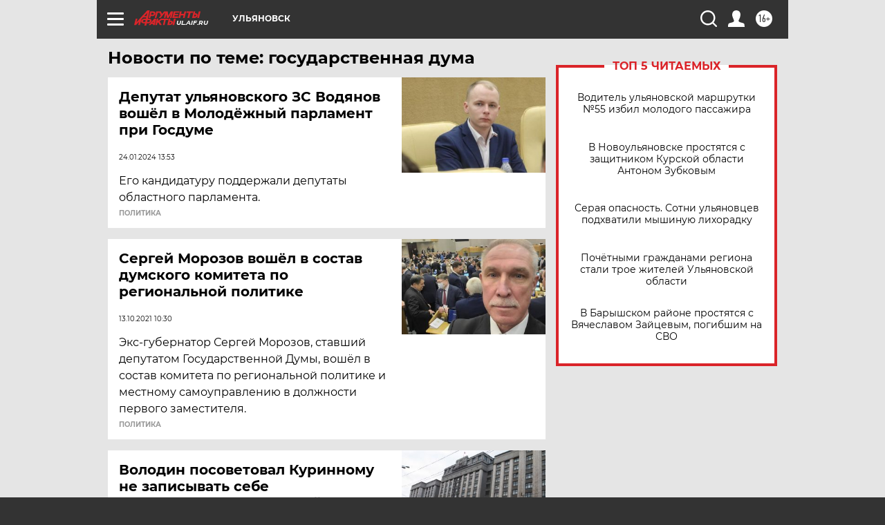

--- FILE ---
content_type: text/html
request_url: https://tns-counter.ru/nc01a**R%3Eundefined*aif_ru/ru/UTF-8/tmsec=aif_ru/508116508***
body_size: -71
content:
37776716696FA131X1768923441:37776716696FA131X1768923441